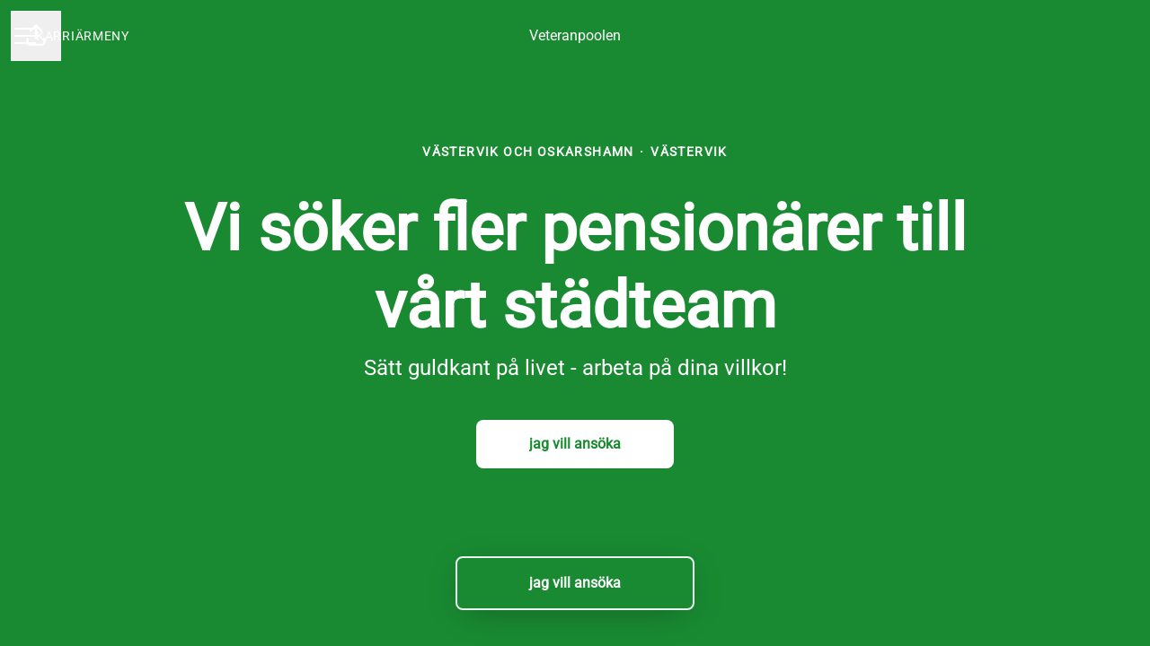

--- FILE ---
content_type: application/x-javascript; charset=utf-8
request_url: https://consent.cookiebot.com/4e8de7af-01d2-4153-9728-b91d97714a11/cc.js?renew=false&referer=jobb.veteranpoolen.se&dnt=false&init=false
body_size: 216
content:
if(console){var cookiedomainwarning='Error: The domain JOBB.VETERANPOOLEN.SE is not authorized to show the cookie banner for domain group ID 4e8de7af-01d2-4153-9728-b91d97714a11. Please add it to the domain group in the Cookiebot Manager to authorize the domain.';if(typeof console.warn === 'function'){console.warn(cookiedomainwarning)}else{console.log(cookiedomainwarning)}};